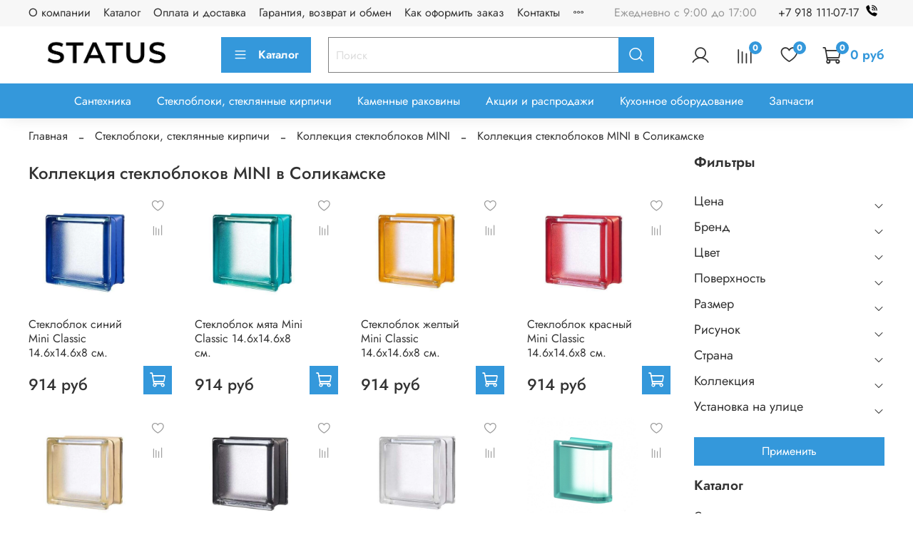

--- FILE ---
content_type: application/javascript; charset=UTF-8
request_url: https://docs.logintap.com/logintap_insales.js
body_size: 13189
content:
//const providerUrl = 'https://www.examplepwashop.xyz/o_auth_apps/4017';

function getLang() {

  let curLangMobsted = 'ru';
  if (navigator.languages != undefined) {
    curLangMobsted = navigator.languages[0];
  } else {
    curLangMobsted = navigator.language;
  }

  var myTranslates = [];
  if (curLangMobsted.indexOf('en') !== -1 || true) {
    myTranslates['Forget logins & passwords!'] = '';
    myTranslates['Auth with your smartphone. It is safe & easy.'] = '';
    myTranslates['We remember you!'] = '';
    myTranslates['Login to access your account, save the shopping cart, view orders & history.'] = '';
    myTranslates['Almost ready'] = '';
    myTranslates['Please, fill in the required fields to finish.'] = '';
    myTranslates['Powered by Logintap'] = '';
    myTranslates['Remind me later'] = '';
    myTranslates['Enter using password'] = '';
    myTranslates['Close'] = '';
    myTranslates['Connect Logintap'] = '';
    myTranslates['Login with:'] = '';
    myTranslates['Complete the registration, fill in the highlighted data.'] = '';
    myTranslates['changeDevices'] = 'Connect mobile auth to enter shop password free';
    myTranslates['mAuth'] = 'Mobile Authorization';
    for (var key in myTranslates) {
      if (myTranslates[key] == '') {
        myTranslates[key] = key;
      }
    }
  }
  if (curLangMobsted.indexOf('ru') !== -1) {
    myTranslates['Forget logins & passwords!'] = 'Забудьте логины и пароли!';//translateText('Forget logins & passwords!');
    myTranslates['Auth with your smartphone. It is safe & easy.'] = 'Авторизируйтесь с помощью смартфона. Это легко и безопасно.';//translateText('Auth with your smartphone. It is safe & easy.');
    myTranslates['We remember you!'] = 'Мы вас помним!';//translateText('We remember you!');
    myTranslates['Login to access your account, save the shopping cart, view orders & history.'] = 'Войдите для сохранения истории заказов и участия в программе лояльности!';//translateText('Login to access your account, save the shopping cart, view orders & history.');
    myTranslates['Almost ready'] = 'Почти готово!';//translateText('Almost ready');
    myTranslates['Please, fill in the required fields to finish.'] = 'Завершите регистрацию, заполнив подсвеченные поля.';//translateText('Please, fill in the required fields to finish.');
    myTranslates['Powered by Logintap'] = 'Работает на Logintap';//translateText('Powered by Logintap');
    myTranslates['Remind me later'] = 'Напомнить позже';//translateText('Remind me later');
    myTranslates['Enter using password'] = 'Войти через пароль';//translateText('Enter using password');
    myTranslates['Close'] = 'Закрыть';//translateText('Close');
    myTranslates['Connect Logintap'] = 'привязать logintap';//translateText('Connect Logintap');
    myTranslates['Login with:'] = 'Войти через:';//translateText('Login with:');
    myTranslates['Complete the registration, fill in the highlighted data.'] = 'Завершите регистрацию, заполните подсвеченные данные.';//translateText('Complete the registration, fill in the highlighted data.');
    myTranslates['changeDevices'] = 'Привязать мобильную авторизацию для входа в магазин без логинов и паролей';
    myTranslates['mAuth'] = 'Мобильная авторизация';
  }
  if (curLangMobsted.indexOf('uk') !== -1) {
    myTranslates['Forget logins & passwords!'] = 'Забудьте логіни та паролі!';
    myTranslates['Auth with your smartphone. It is safe & easy.'] = 'Авторизуйтесь за допомогою смартфона. Це легко та безпечно.';
    myTranslates['We remember you!'] = 'Ми вас пам\'ятаємо!';
    myTranslates['Login to access your account, save the shopping cart, view orders & history.'] = 'Збереження досвіду та участь у програмі лояльності!';
    myTranslates['Almost ready'] = 'Майже готово!';
    myTranslates['Please, fill in the required fields to finish.'] = 'Завершіть реєстрацію заповнивши підсвічені поля.';
    myTranslates['Powered by Logintap'] = 'Працює на Logintap';
    myTranslates['Remind me later'] = 'нагадати пізніше';
    myTranslates['Enter using password'] = 'Увійти через пароль';
    myTranslates['Close'] = 'Закрити';
    myTranslates['Connect Logintap'] = 'прив\'язати логінтап';
    myTranslates['Login with:'] = 'Увійти через:';
    myTranslates['Complete the registration, fill in the highlighted data.'] = 'Завершіть реєстрацію, заповніть дані, що підсвічуються.';
    myTranslates['changeDevices'] = 'Connect mobile auth to enter shop password free';
    myTranslates['mAuth'] = 'Mobile Authorization';
  }
  if (curLangMobsted.indexOf('kk') !== -1) {
    myTranslates['Forget logins & passwords!'] = 'Логиндер мен парольдерді ұмытыңыз!';
    myTranslates['Auth with your smartphone. It is safe & easy.'] = 'Смартфоныңызбен жүйеге кіріңіз. Бұл оңай және қауіпсіз.';
    myTranslates['We remember you!'] = 'Біз сені еске аламыз!';
    myTranslates['Login to access your account, save the shopping cart, view orders & history.'] = 'Тәжірибені сақтау және адалдық бағдарламасына қатысу!';
    myTranslates['Almost ready'] = 'Бітуге сәл қалды бітейін деп қалдым!';
    myTranslates['Please, fill in the required fields to finish.'] = 'Бөлектелген өрістерді толтыру арқылы тіркеуді аяқтаңыз.';
    myTranslates['Powered by Logintap'] = 'Logintap арқылы қуатталған';
    myTranslates['Remind me later'] = 'Кейінірек еске түсіріңіз';
    myTranslates['Enter using password'] = 'Құпия сөзбен кіріңіз';
    myTranslates['Close'] = 'Жабық';
    myTranslates['Connect Logintap'] = 'логинді байланыстыру';
    myTranslates['Login with:'] = 'Жүйеге кіру:';
    myTranslates['Complete the registration, fill in the highlighted data.'] = 'Тіркеуді аяқтаңыз, ерекшеленген деректерді толтырыңыз.';
    myTranslates['changeDevices'] = 'Connect mobile auth to enter shop password free';
    myTranslates['mAuth'] = 'Mobile Authorization';
  }
  if (curLangMobsted.indexOf('pl') !== -1) {
    myTranslates['Forget logins & passwords!'] = 'Zapomnij o loginach i hasłach!';
    myTranslates['Auth with your smartphone. It is safe & easy.'] = 'Zaloguj się za pomocą smartfona. To łatwe i bezpieczne.';
    myTranslates['We remember you!'] = 'Pamiętamy Cię!';
    myTranslates['Login to access your account, save the shopping cart, view orders & history.'] = 'Zachowanie doświadczenia i udział w programie lojalnościowym!';
    myTranslates['Almost ready'] = 'Prawie skończone!';
    myTranslates['Please, fill in the required fields to finish.'] = 'Dokończ rejestrację, wypełniając podświetlone pola.';
    myTranslates['Powered by Logintap'] = 'Obsługiwane przez Logintap';
    myTranslates['Remind me later'] = 'Przypomnij mi później';
    myTranslates['Enter using password'] = 'Zaloguj się hasłem';
    myTranslates['Close'] = 'Blisko';
    myTranslates['Connect Logintap'] = 'powiąż login';
    myTranslates['Login with:'] = 'Zaloguj się z:';
    myTranslates['Complete the registration, fill in the highlighted data.'] = 'Dokończ rejestrację, uzupełnij zaznaczone dane.';
    myTranslates['changeDevices'] = 'Connect mobile auth to enter shop password free';
    myTranslates['mAuth'] = 'Mobile Authorization';
  }


  return myTranslates;

}

const TranslatesArray = getLang();

function translateText(text) {
  if(TranslatesArray[text] !== undefined){
    return TranslatesArray[text]
  }
  return text
}

function hide_button() {
  let createdButton = false;
  window.buttonCreated = '0';
  let testElements = document.getElementsByClassName('co-social_login-list');
  let testDivs = Array.prototype.filter.call(testElements, function (testElement) {
    let text1 = testElement.textContent.toLowerCase();
    if (text1.indexOf('logintap') !== -1) {
      let t = testElement.childNodes;
      for (let i = 0; i < t.length; i++) {
        if (t[i].nodeType == 1) {
          let text2 = t[i].textContent.toLowerCase();
          if (text2.indexOf('logintap') !== -1) {
            let href = t[i].href;
            if (href == undefined) {
              href = t[i].getAttribute('href');
            }
            if (href == undefined) {
            } else {
              t[i].style.display = 'none';
              window.buttonCreated = '1';
              if (window.location.href.indexOf('/client_account/contacts/new') > -1 && ((document.getElementsByClassName('co-input--password').length >= 0))) {
                createButton(testElement, href);
                createdButton = true;
              }
              if (window.location.href.indexOf('/client_account/contacts/new') == -1) {
                createButton(testElement, href);
                createdButton = true;
              }
            }
          }
        }
      }
    }
  });
  if (createdButton) {
    return createdButton;
  }
  testElements = document.getElementsByClassName('co-social_login-list_inner');
  testDivs = Array.prototype.filter.call(testElements, function (testElement) {
    text1 = testElement.textContent.toLowerCase();
    if (text1.indexOf('logintap') !== -1) {
      let t2 = testElement.childNodes;
      for (let i2 = 0; i2 < t2.length; i2++) {
        if (t2[i2].nodeType == 1) {
          let text21 = t2[i2].textContent.toLowerCase();
          if (text21.indexOf('logintap') !== -1) {
            let href2 = t2[i2].href;
            if (href2 == undefined) {
              href2 = t2[i2].getAttribute('href');
            }
            if (href2 == undefined) {
            } else {
              t2[i2].style.display = 'none';
              window.buttonCreated = '1';
              if (window.location.href.indexOf('/client_account/contacts/new') > -1 && ((document.getElementsByClassName('co-input--password').length >= 0))) {
                createButton(testElement, href2);
                createdButton = true;
              }
              if (window.location.href.indexOf('/client_account/contacts/new') == -1) {
                createButton(testElement, href2);
                createdButton = true;
              }
            }
          }
        }
      }
    }
  });
  if (createdButton) {
    return createdButton;
  }
  hreflink33 = providerUrl + '/open_id?oidc_origin=' + window.location.href + '?from_oauth=true';
  Array.from(document.getElementsByClassName('co-login')).forEach(
    function(element, index, array) {
      if(index==1){
        let divContainer = document.createElement('div');
        element.appendChild(divContainer);
        createButton(divContainer, hreflink33);
        createdButton = true;
      }
    }
  );


  if (createdButton) {
    return createdButton;
  }
  if (window.location.href.indexOf('/new_order') > -1) {
    window.addEventListener('load', async function (event) {
      let hasLogintap = 0;
      let results = await makeRequest();
      if (results && results.status) {
        if (results.status == 'ok') {

        }
        else {
          testElements = document.getElementsByClassName('co-login-text');
          testDivs = Array.prototype.filter.call(testElements, function (testElement) {

            let url1 = window.location.href;
            hreflink = providerUrl + '/open_id?oidc_origin=' + url1 + '?from_oauth=true';
            createButton(testElement, hreflink, false, false);
            createdButton = true;
          });
        }
      }
    });
  }






  if (createdButton) {
    return createdButton;
  }
  if (window.location.href.indexOf('/new_order') > -1) {
    window.addEventListener('load', async function (event) {
      let hasLogintap = 0;
      let results = await makeRequest();
      if (results && results.status) {
        if (results.status == 'ok') {

        }
        else {
          testElements = document.getElementsByClassName('co-social_login-list');
          testDivs = Array.prototype.filter.call(testElements, function (testElement) {

            let url1 = window.location.href;
            hreflink = providerUrl + '/open_id?oidc_origin=' + url1 + '?from_oauth=true';
            createButton(testElement, hreflink, false, false);
            createdButton = true;
          });
        }
      }
    });
  }

  // testElements2 = document.getElementsByClassName('co-form--login_by_email');
  // testDivs = Array.prototype.filter.call(testElements2, function (testElement2) {
  //   let divContainer = document.createElement('div');
  //   testElement2.appendChild(divContainer);
  //   createButton(divContainer, hreflink33);
  // });
  // testElements2 = document.getElementsByClassName('co-form--login_by_phone');
  // testDivs = Array.prototype.filter.call(testElements2, function (testElement2) {
  //   let divContainer = document.createElement('div');
  //   testElement2.appendChild(divContainer);
  //   createButton(divContainer, hreflink33);
  // });
}

function createButton(target, hreflink, savelink = true, param2 = true, additionalstyle = '') {
  htmldata0 = `<button id="btnOpenIdLogintap" class="btnOpenIdLogintapClass" text-wrap="" style="display: -webkit-box; cursor:pointer; background-color:#fff; padding: 0; border: none; background: none;">
    <style>
    #btnOpenIdLogintapDiv:active, #btnOpenIdLogintapDiv:hover{
        background-color:#00000012;
    }
    </style>
    <div id="btnOpenIdLogintapDiv" style="margin-left: auto; margin-right: auto;  margin-top: 3px; font-size: 19px; padding: 7px 5px; border-radius: 8px; ` + additionalstyle + `">
    <i style="padding: 0 12px 0 11px;"><img style="width: 35px;height: auto; background-size: 25px; margin-left: 2px;" src="https://test-admin.logintap.com/assets/logo/facebook.svg"></i>
    <i style="padding: 0 12px 0 11px;"><img style="width: 35px;height: auto; background-size: 25px; margin-left: 2px;"  src="https://test-admin.logintap.com/assets/logo/telegram.svg"></i>
    <i style="padding: 0 12px 0 11px;"><img style="width: 35px;height: auto; background-size: 25px; margin-left: 2px;"  src="https://test-admin.logintap.com/assets/logo/viber_.svg"></i>
    <i style="padding: 0 12px 0 11px;"><img style="width: 35px;height: auto; background-size: 25px; margin-left: 2px;"  src="https://test-admin.logintap.com/assets/logo/vk.svg"></i>
    </div>
    <div style="
    color: rgb(204, 204, 204);
    float: right;
    position: relative;
    margin-right: 16px;
    font-family: Montserrat, Arial, sans-serif;
    font-size: 11px;
    font-weight: 400;
    -webkit-font-smoothing: antialiased;
    ">` + translateText('Powered by Logintap') + `</div>
    </button>`;
  htmldata1 = `<button id="btnOpenIdLogintap"  class="btnOpenIdLogintapClass" text-wrap="" style="display: -webkit-box; cursor:pointer; background-color:#fff; padding: 0; border: none; background: none;">
    <style>
                #btnOpenIdLogintapDiv:active, #btnOpenIdLogintapDiv:hover{
        background-color:#00000012;
    }
    </style>
    <div id="btnOpenIdLogintapDiv" style="margin-left: auto; margin-right: auto;  margin-top: 3px; font-size: 19px;  border-radius: 8px; ` + additionalstyle + `">
    <img style="width: 235px;height: auto; background-size: 25px; margin-left: 2px;"  src="https://test-admin.logintap.com/front/src/bc/assets/img/Group_83.svg">
    </div>
    <div style="
    color: rgb(204, 204, 204);
    float: right;
    position: relative;
    margin-right: 16px;
    font-family: Montserrat, Arial, sans-serif;
    font-size: 11px;
    font-weight: 400;
    -webkit-font-smoothing: antialiased;
    ">` + translateText('Powered by Logintap') + `</div>
    </button>
    `;
  htmldata = `<button id="btnOpenIdLogintap" class="btnOpenIdLogintapClass" text-wrap="" style="display: -webkit-box; cursor:pointer; background-color:#fff; padding: 0; border: none; background: none;">
    <style>
                    #btnOpenIdLogintapDivN{
        background-image: url("https://test-admin.logintap.com/front/src/bc/assets/img/Group_83.svg");
		width: 162px;	height: 49px; margin-left: 2px;
		margin-left: auto; margin-right: auto;  margin-top: 3px; font-size: 19px; padding: 7px 5px; border-radius: 8px;
		background-position: center center;
		background-repeat: no-repeat;
		background-size: 167px;
    }
    #btnOpenIdLogintapDivN:hover{
        background-image: url("https://test-admin.logintap.com/front/src/bc/assets/img/Group_84.svg");
		background-size: 156px;
    }
    #btnOpenIdLogintapDivN:active{
        background-image: url("https://test-admin.logintap.com/front/src/bc/assets/img/Group_83.svg");
		background-size: 167px;
    }
    </style>
    <div id="btnOpenIdLogintapDivN" style="` + additionalstyle + `">
    </div>
    <div style="
    color: rgb(204, 204, 204);
    float: right;
    position: relative;
    margin-right: 5px;
    font-family: Montserrat, Arial, sans-serif;
    font-size: 11px;
    font-weight: 400;
    -webkit-font-smoothing: antialiased;
    ">` + translateText('Powered by Logintap') + `</div>
    </button>
    `;
  htmldata2 = `<button id="btnOpenIdLogintap" class="btnOpenIdLogintapClass" text-wrap="" style="display: -webkit-box; cursor:pointer; background-color:#fff; padding: 0; border: none; background: none;">
        <style>
        #btnOpenIdLogintapDivN{
        background-image: url("https://test-admin.logintap.com/front/src/bc/assets/img/Group_83.svg");
        width: 235px;	height: 65px; margin-left: 2px;
        background-position: center center;
        background-repeat: no-repeat;
            background-size: 235px;
        }
        #btnOpenIdLogintapDivN:hover{
            background-image: url("https://test-admin.logintap.com/front/src/bc/assets/img/Group_84.svg");
            background-size: 219px;
        }
        #btnOpenIdLogintapDivN:active{
            background-image: url("https://test-admin.logintap.com/front/src/bc/assets/img/Group_83.svg");
            background-size: 235px;
        }
        </style>
        <div id="btnOpenIdLogintapDivN" style="margin-left: auto; margin-right: auto;  /*margin-top: 3px;*/ font-size: 19px; /* padding: 7px 5px; */ border-radius: 8px; position: relative; left: -6px; top: -4px; ` + additionalstyle + `">
        </div>
        <div style="
        color: rgb(204, 204, 204);
        float: right;
        position: relative;
        margin-right: 16px;
        font-family: Montserrat, Arial, sans-serif;
        font-size: 11px;
        font-weight: 400;
        -webkit-font-smoothing: antialiased;
        position: relative; left: -6px; top: -4px;
        ">` + translateText('Powered by Logintap') + `</div>
        </button>
        `;

  let additionaButtonA1 = '';
  let additionaButtonWidth = ' width: 208px; ';
  let additionaButtonBgSize = ' background-size: 208px; ';
  if (typeof buttonLogintapOpenId === 'undefined') {
    const buttonLogintapOpenId = 'standart'
  } else if (buttonLogintapOpenId === 'biometric') {
    additionaButtonA1 = '_biometric';
    additionaButtonWidth = ' width: 149px; ';
    additionaButtonBgSize = ' background-size: 157px; ';
  }
  htmldata21 = `<button id="btnOpenIdLogintap" class="btnOpenIdLogintapClass" text-wrap="" style="padding: 14px; display: -webkit-box; cursor:pointer; background-color:#fff;  border: none; background: none;">
        <style>

  #btnOpenIdLogintapDivN {
    background-image: url("https://test-admin.logintap.com/front/assets/images/vektor/button-1` + additionaButtonA1 + `_2logo.svg");
   ` + additionaButtonWidth + `
    height: 48px;
    background-position: center center;
    background-repeat: no-repeat;
    ` + additionaButtonBgSize + `
    -webkit-box-shadow: 0 0 8px 3px rgb(0 0 0 / 10%);
    box-shadow: 0 0 8px 3px rgb(0 0 0 / 10%);
    border-radius: 23px;
    -webkit-border-radius: 24px;
    -moz-border-radius: 24px;
  }
  #btnOpenIdLogintapDivN:hover {
    background-image: url("https://test-admin.logintap.com/front/assets/images/vektor/button-2` + additionaButtonA1 + `.svg");
  }
  #btnOpenIdLogintapDivN:active {
    background-image: url("https://test-admin.logintap.com/front/assets/images/vektor/button-3` + additionaButtonA1 + `.svg");
  }

        </style>
        <div id="btnOpenIdLogintapDivN" style="margin-left: auto; margin-right: auto;  margin-top: 11px; margin-bottom: 3px; font-size: 19px; /* padding: 7px 5px;  border-radius: 8px;*/ position: relative; left: -6px; top: -4px; ` + additionalstyle + `">
        </div>
        <div style="
        color: rgb(204, 204, 204);
        float: right;
        position: relative;
        margin-right: 16px;
        font-family: Montserrat, Arial, sans-serif;
        font-size: 11px;
        font-weight: 400;
        -webkit-font-smoothing: antialiased;
        position: relative; left: -6px; top: -4px;
        ">` + translateText('Powered by Logintap') + `</div>
        </button>
        `;
  var e = document.createElement('div');
  // e.innerHTML = htmldata2;//alex sayz save

  let innerNew = htmldata21;
  e.innerHTML = innerNew;

  if (window.location.href.indexOf('/new_order') > -1) {
    try {
      var br1 = document.createElement('br');
      target.parentElement.insertBefore(br1, target);
    } catch (e) {
    }
  } else {

  }

  target.appendChild(e.firstChild);


  if (savelink) {
    document.cookie = 'o_auth_lastlink=' + hreflink;
  }
  var xcsrftoken = '';


  var elementsbutton = document.getElementsByClassName("btnOpenIdLogintapClass");

  //document.getElementById('btnOpenIdLogintap')
  for (var i = 0; i < elementsbutton.length; i++){
    elementsbutton[i].addEventListener('click', function () {
      const form = document.createElement('form');
      form.method = 'POST';
      form.action = hreflink;
      var params = {
        '_method': 'post',
        'authenticity_token': xcsrftoken,
      };
      for (const key in params) {
        if (params.hasOwnProperty(key)) {
          const hiddenField = document.createElement('input');
          hiddenField.type = 'hidden';
          hiddenField.name = key;
          hiddenField.value = params[key];
          form.appendChild(hiddenField);
        }
      }
      if (window.location.href.indexOf('/new_order') > -1) {
        Element.prototype.remove = function () {
          this.parentElement.removeChild(this);
        };
        NodeList.prototype.remove = HTMLCollection.prototype.remove = function () {
          for (var i = this.length - 1; i >= 0; i--) {
            if (this[i] && this[i].parentElement) {
              this[i].parentElement.removeChild(this[i]);
            }
          }
        };
        document.getElementById('order_form')
          .remove();
      }
      var date = new Date();
      date.setTime(date.getTime() + (5 * 60 * 1000));
      var expires = ' expires=' + date.toGMTString();
      document.cookie = 'logintaplastopenid=logintap; path=/;' + expires + ';';
      document.body.appendChild(form);
      form.submit();
    }, false);
}
}

function getMeta(metaName) {
  const metas = document.getElementsByTagName('meta');
  for (let i = 0; i < metas.length; i++) {
    if (metas[i].getAttribute('name') === metaName) {
      return metas[i].getAttribute('content');
    }
  }
  return '';
}

function getCookie(name) {
  const value = `; ${document.cookie}`;
  const parts = value.split(`; ${name}=`);
  if (parts.length === 2) {
    return parts.pop()
      .split(';')
      .shift();
  }
}

async function makeRequest() {
  let response0 = await fetch('/client_account/contacts.json',
    {
      method: 'GET', mode: 'cors', cache: 'no-cache', credentials: 'same-origin',
      headers: {
        'Content-Type': 'application/json',
      },
      redirect: 'follow', referrerPolicy: 'no-referrer',
    });
  let results = await response0.json();
  return results;
}

async function closeIfAuth(frame) {
  let results = await makeRequest();
  if (results && results.status) {
    if (results.status == 'ok') {
      frame.parentNode.removeChild(frame);
      clearInterval(timerID);
      timerID = null;
    }
  }
}

async function createOpenIdSession() {
  let o_auth = getCookie('o_auth_provider');
  let hreflink = getCookie('o_auth_lastlink');
  if (o_auth == 'logintap') {
    if (window.location.href.indexOf('/cart_items') > -1 || window.location.href.indexOf('/new_order') > -1 || window.location.href.indexOf('/client_account') > -1) {
      let url1 = window.location.href;
      if (inIframe()) {
        url1 = (window.location != window.parent.location)
          ? document.referrer
          : document.location.href;
      }
      hreflink = providerUrl + '/open_id?oidc_origin=' + url1 + '?from_oauth=true';
      var xcsrftoken = '';
      const form = document.createElement('form');
      form.method = 'POST';
      form.action = hreflink;
      var params = {
        '_method': 'post',
        'authenticity_token': xcsrftoken,
      };
      for (const key in params) {
        if (params.hasOwnProperty(key)) {
          const hiddenField = document.createElement('input');
          hiddenField.type = 'hidden';
          hiddenField.name = key;
          hiddenField.value = params[key];
          form.appendChild(hiddenField);
        }
      }
      document.body.appendChild(form);
      form.submit();
    }
  }
}

var timerID = null;

async function createOpenIdSessionIframeForUser() {
  let o_auth = getCookie('o_auth_provider');
  let hreflink = getCookie('o_auth_lastlink');
  if (o_auth == 'logintap') {
    if (window.location.href.indexOf('/cart_items') > -1 || window.location.href.indexOf('/new_order') > -1 || window.location.href.indexOf('/client_account') > -1) {
      let ifrm = document.createElement('iframe');
      ifrm.setAttribute('src', '/client_account/login');
      ifrm.style.width = '370px';
      ifrm.style.height = '220px';
      ifrm.style.position = 'absolute';
      ifrm.style.right = '10px';
      ifrm.style.top = '10px';
      ifrm.style.backgroundColor = '#fff';
      document.body.appendChild(ifrm);
      const onLoaded = function () {
        ifrm.contentWindow.createOpenIdSession();
      };
      ifrm.contentWindow.addEventListener('load', onLoaded);
      timerID = setInterval(function () {
        closeIfAuth(ifrm);
      }, 3000);
    }
  }
}

async function createOpenIdSessionButtonForUser() {
  let o_auth = getCookie('o_auth_provider');
  let hreflink = getCookie('o_auth_lastlink');
  if (o_auth == 'logintap') {
    if (window.location.href.indexOf('/cart_items') > -1 || window.location.href.indexOf('/new_order') > -1 || window.location.href.indexOf('/client_account') > -1) {
      let url1 = window.location.href;
      if (hreflink == undefined) {
        hreflink = providerUrl + '/open_id?oidc_origin=' + url1 + '?from_oauth=true';
      }
      if (window.buttonCreated == '1') {// if button created - do not shop poupup
        //return false; //110722 resolution
      }
      let divWithButton = document.createElement('div');
      divWithButton.style.position = 'fixed';
      divWithButton.style.right = '10px';
      divWithButton.style.top = '10px';
      divWithButton.style.width = 'auto';
      divWithButton.style.height = 'auto';
      document.body.appendChild(divWithButton);
      createButton(divWithButton, hreflink, false, false);
    }
  }
}

async function createOpenIdSessionFrameButtonForUser(hasAuth = false) {
  let o_auth = getCookie('o_auth_provider');
  let hreflink = getCookie('o_auth_lastlink');
  let hided = getCookie('hidedlogintap');
  if (hided == 'logintap') {
    return false;
  }

  let o_auth2 = getCookie('o_auth_provider_success_redirect_not_account');
  if (o_auth2 == 'logintap') {
    return false;
  }

  if (o_auth == 'logintap' || true) {
    if (window.location.href.indexOf('/cart_items') > -1 || window.location.href.indexOf('/new_order') > -1 || window.location.href.indexOf('/client_account') > -1 || true) {
      let url1 = window.location.href;
      if (hreflink == undefined) {
        hreflink = providerUrl + '/open_id?oidc_origin=' + url1 + '?from_oauth=true';
      }
      if (window.buttonCreated == '1') {// if button created - do not shop poupup
        //return false; //110722 resolution
      }
      var win = window,
        doc = document,
        docElem = doc.documentElement,
        body = doc.getElementsByTagName('body')[0],
        x = win.innerWidth || docElem.clientWidth || body.clientWidth,
        y = win.innerHeight || docElem.clientHeight || body.clientHeight;
      if (560 > x || 560 > y) {
        let o_auth = getCookie('o_auth_provider');
        if (o_auth == 'logintap') {
          createOpenIdSessionFrameButtonForUserMobile(true);
          return false;
        }
        createOpenIdSessionFrameButtonForUserMobile();
        return false;
      }
      let divWithButton = document.createElement('div');
      divWithButton.style.position = 'fixed';
      divWithButton.style.right = '10px';
      divWithButton.style.top = '10px';
      divWithButton.style.width = 'auto';
      divWithButton.style.height = 'auto';
      let text1 = translateText('Forget logins & passwords!');
      let text2 = translateText('Auth with your smartphone. It is safe & easy.');
      if (hasAuth) {
        text1 = translateText('We remember you!');
        text2 = translateText('Login to access your account, save the shopping cart, view orders & history.');
      }
      divWithButton.innerHTML = `
<style>
                #text0Ltap{
position: absolute;
width: 151px;
height: 15px;
top:14px;
right:10px;
cursor:pointer;
font-family: Verdana;
font-style: normal;
font-weight: normal;
font-size: 12px;
line-height: 15px;
/* identical to box height */
color: #818181;
}
#text1Ltap{
/*transform: scale(1.7);for mobile*/
  width: 154px;
  height: 40px;
  font-family: Verdana;
  font-style: normal;
  font-weight: normal;
  font-size: 16px;
  line-height: 20px;
  /* or 125% */
  color: #333333;
}
#text2Ltap{
/*transform: scale(1.7);for mobile*/
width: 154px;
height: 49px;
font-family: Verdana;
font-style: normal;
font-weight: normal;
font-size: 12px;
line-height: 16px;
/* or 133% */
color: #333333;
}
#text3Ltap{
/*transform: scale(1.7);for mobile*/
width: 82px;
height: 17px;
font-family: Verdana;
font-style: normal;
font-weight: normal;
font-size: 12px;
line-height: 16px;
/* or 133% */
color: #333333;
}
#text99Ltap{
position: absolute;
width: 164px;
height: 22px;
bottom: 14px;
left: 191px;
font-family: Verdana;
font-style: normal;
font-weight: normal;
font-size: 12px;
line-height: 22px;
/* identical to box height, or 183% */
text-align: center;
cursor:pointer;
color: #818181;
}
</style>
<div id="btnOpenIdLogintapDiv" style="position:relative; margin-left: auto; margin-right: auto;  margin-top: 3px; font-size: 19px; padding: 7px 5px; border-radius: 8px; background:#fff; box-shadow: 0px 0px 18px 3px #4e373733; padding-right: 35px; ">
<div id="text0Ltap">  <img style="width: 11px;height: 11px; margin: 5px;" src="https://test-admin.logintap.com/front/src/bc/assets/img/Group_x.svg">` + translateText('Remind me later') + `
</div>
            <table><tr><td>
            <img style="width: 138px;height: auto; background-size: 25px; margin-left: 2px; margin: 65px;"  src="https://test-admin.logintap.com/front/src/bc/assets/img/Group_92.svg">
            </td><td>
<div id="text1Ltap">` + text1 + `
</div><br>
<div id="text2Ltap">` + text2 + `
</div><br>
<div id="text3Ltap">` + translateText('Login with:') + `
</div>
<div id="text4Ltap">
</div>
            </td>
            </tr>
            </table>
<div id="text99Ltap"> <img style="width: 16px;height: 16px; margin: 2px;" src="https://test-admin.logintap.com/front/src/bc/assets/img/Group_key.svg"> ` + translateText('Enter using password') + `
</div>
			</div>
            `;
      divWithButton.style.padding = '10px';
      divWithButton.style.opacity = '0';
      divWithButton.setAttribute('id', 'logintappopup');
      divWithButton.style.zIndex = '9999';
      document.body.appendChild(divWithButton);

      function unfade(element) {
        var op = 0.1;
        var timer = setInterval(function () {
          if (op >= 1) {
            clearInterval(timer);
          }
          element.style.opacity = op;
          element.style.filter = 'alpha(opacity=' + op * 100 + ')';
          op += op * 0.1;
        }, 30);
      }

      setTimeout(() => {
        unfade(divWithButton);
      }, 3000);
      document.getElementById('text0Ltap')
        .addEventListener('click', function () {
          var el = document.getElementById('logintappopup');
          el.parentNode.removeChild(el);
          var date = new Date();
          date.setTime(date.getTime() + (3 * 60 * 1000));
          var expires = ' expires=' + date.toGMTString();
          document.cookie = 'hidedlogintap=logintap; path=/;' + expires + ';';
        });
      document.getElementById('text99Ltap')
        .addEventListener('click', function () {
          window.location = '/client_account/login';
        });
      let divWithButton2 = document.getElementById('text4Ltap');
      createButton(divWithButton2, hreflink, false, false);
    }
  }
}

var keys = { 37: 1, 38: 1, 39: 1, 40: 1 };

function preventDefault(e) {
  e.preventDefault();
}

function preventDefaultForScrollKeys(e) {
  if (keys[e.keyCode]) {
    preventDefault(e);
    return false;
  }
}

var supportsPassive = false;
try {
  window.addEventListener('test', null, Object.defineProperty({}, 'passive', {
    get: function () {
      supportsPassive = true;
    },
  }));
} catch (e) {
}
var wheelOpt = supportsPassive ? { passive: false } : false;
var wheelEvent = 'onwheel' in document.createElement('div') ? 'wheel' : 'mousewheel';

function disableScroll() {
  window.addEventListener('DOMMouseScroll', preventDefault, false);
  window.addEventListener(wheelEvent, preventDefault, wheelOpt);
  window.addEventListener('touchmove', preventDefault, wheelOpt);
  window.addEventListener('keydown', preventDefaultForScrollKeys, false);
}

function enableScroll() {
  window.removeEventListener('DOMMouseScroll', preventDefault, false);
  window.removeEventListener(wheelEvent, preventDefault, wheelOpt);
  window.removeEventListener('touchmove', preventDefault, wheelOpt);
  window.removeEventListener('keydown', preventDefaultForScrollKeys, false);
}

async function createOpenIdSessionFrameButtonForUserMobile(hasAuth = false) {
  let o_auth = getCookie('o_auth_provider');
  let hreflink = getCookie('o_auth_lastlink');
  let hided = getCookie('hidedlogintap');
  if (hided == 'logintap') {
    return false;
  }
  if (o_auth == 'logintap' || true) {
    if (window.location.href.indexOf('/cart_items') > -1 || window.location.href.indexOf('/new_order') > -1 || window.location.href.indexOf('/client_account') > -1 || true) {
      let url1 = window.location.href;
      if (hreflink == undefined) {
        hreflink = providerUrl + '/open_id?oidc_origin=' + url1 + '?from_oauth=true';
      }
      if (window.buttonCreated == '1') {// if button created - do not shop poupup
        //return false; //110722 resolution
      }
      let divWithButton = document.createElement('div');
      divWithButton.style.position = 'fixed';
      divWithButton.style.bottom = '0px';
      divWithButton.style.width = 'auto';
      divWithButton.style.height = 'auto';
      let text1 = translateText('Forget logins & passwords!');
      let text2 = translateText('Auth with your smartphone. It is safe & easy.');
      if (hasAuth) {
        text1 = translateText('We remember you!');
        text2 = translateText('Login to access your account, save the shopping cart, view orders & history.');
      }
      divWithButton.innerHTML = `
<style>
#text1Ltap{
/*transform: scale(1.7);for mobile*/
  width: 100%;
  height: 40px;
  font-family: Verdana;
  font-style: normal;
  font-weight: normal;
  font-size: 17px;
  line-height: 19px;
  /* or 125% */
  color: #333333;
}
#text2Ltap{
/*transform: scale(1.7);for mobile*/
width: 100%;
height: 49px;
font-family: Verdana;
font-style: normal;
font-weight: normal;
font-size: 13px;
line-height: 17px;
/* or 133% */
color: #333333;
}
#text3Ltap{
/*transform: scale(1.7);for mobile*/
width: 100%;
height: 17px;
font-family: Verdana;
font-style: normal;
font-weight: normal;
font-size: 13px;
line-height: 16px;
/* or 133% */
color: #333333;
}
#text99Ltap{
position: absolute;
width: 164px;
height: 22px;
bottom: 14px;
left: 191px;
font-family: Verdana;
font-style: normal;
font-weight: normal;
font-size: 12px;
line-height: 22px;
/* identical to box height, or 183% */
text-align: center;
cursor:pointer;
color: #818181;
}
#icon1logintap{
margin: 13px;
height: 42px;
width: 42px;
}
#icon2logintap{
margin: 13px;
height: 42px;
width: 42px;
}
#text0Ltap{
width: 100%;
height: 5px;
margin-top: 8px;
}
#text4Ltap{
padding-bottom: 10px;
}
</style>
<div id="btnOpenIdLogintapDiv" style="position:relative; margin-left: auto; margin-right: auto;  margin-top: 3px; font-size: 19px; padding-top: 5px; border-radius: 15px 15px 0px 0px ; background:#fff; box-shadow: 0px 0px 18px 3px #4e373733;  ">
<div id="text0Ltap">
<div id="swiperLogintap" style="width: 90px;height: 4px;background: #BFBFBF;border-radius: 16px; margin-left: auto; margin-right: auto;">
</div>
</div>
<div style="margin-left: auto; margin-right: auto; display: table; margin-top: 10px;" >
        <object id="icon1logintap" type="image/svg+xml" data="https://test-admin.logintap.com/front/src/bc/assets/img/Group_63.svg" width="42" height="42">
        </object>
        <object id="icon2logintap" type="image/svg+xml" data="https://test-admin.logintap.com/front/src/bc/assets/img/Group_64.svg" width="42" height="42">
        </object>
</div>
            <table style="  width: 293px; margin: 0px 32px;"><tr><td>
<div id="text1Ltap" >` + text1 + `
</div>
<div id="text2Ltap">` + text2 + `
</div>
<div id="text3Ltap">` + translateText('Login with:') + `
</div>
<div id="text4Ltap">
</div>
            </td>
            </tr>
            </table>
			</div>
            `;
      divWithButton.style.padding = '0px';
      divWithButton.setAttribute('id', 'logintappopup');
      divWithButton.style.zIndex = '9999';
      document.body.appendChild(divWithButton);


      let divWithButton2 = document.getElementById('text4Ltap');
      createButton(divWithButton2, hreflink, false, false);
      var win = window,
        doc = document,
        docElem = doc.documentElement,
        body = doc.getElementsByTagName('body')[0],
        x = win.innerWidth || docElem.clientWidth || body.clientWidth,
        y = win.innerHeight || docElem.clientHeight || body.clientHeight,
        x1 = divWithButton.clientWidth,
        y1 = divWithButton.clientHeight;
      if (x1 > (x - 10) || 1) {
        let scal4 = (x / (x1 + 10));
        divWithButton.style.transform = 'scale(' + scal4 + ')';
        divWithButton.style.transformOrigin = 'bottom left';
        divWithButton.style.padding = '0px 5px';


      }
      var timer2 = 0;

      function jumping(element, fromtouch = 0) {
        clearInterval(timer2);
        var scrollY = window.scrollY;
        const screenHeight = y;
        const bottomLine = scrollY + screenHeight;
        const elemHeight = element.clientHeight;
        var op = -elemHeight - 10;
        if (fromtouch != 0) {
          op = fromtouch;
        }
        element.style.zIndex = '9999';
        element.style.opacity = 1;
        timer2 = setInterval(function () {
          element.style.bottom = op + 'px';
          if (op >= 0) {
            element.style.opacity = 1;
            clearInterval(timer2);
            element.style.bottom = '0px';
          }
          if (op > bottomLine) {
            op = op - 6;
          } else {
            op = op + 6;
          }
        }, 16);
      }

      function hiding(element, fromtouch = 0) {
        var op = 0;
        if (fromtouch != 0) {
          op = fromtouch;
        }
        clearInterval(timer2);
        var scrollY = window.scrollY;
        const screenHeight = y;
        const bottomLine = scrollY + screenHeight;
        const elemHeight = element.clientHeight;
        element.style.zIndex = '9999';
        element.style.opacity = 0.5;
        timer2 = setInterval(function () {
          if (op <= -elemHeight) {
            element.style.opacity = 0;
            clearInterval(timer2);
            try {
              divWithButton.parentNode.removeChild(divWithButton);

              var date = new Date();
              date.setTime(date.getTime() + (3 * 60 * 60 * 1000));
              var expires = ' expires=' + date.toGMTString();
              document.cookie = 'hidedlogintap=logintap; path=/;' + expires + ';';

            } catch (e) {

            }
          }
          element.style.bottom = op + 'px';
          op = op - 6;
        }, 6);
      }

      divWithButton.style.bottom = '-1000px';

      var t1meout = null;
      //window.onscroll = function(e) {}
      // if((window.location.href.indexOf('/account/login') > -1)){
      //   jumping(divWithButton);
      // } else
      window.addEventListener('scroll', function (e) {
        if(divWithButton.style.opacity == 1){
          return true;
        };
        let heightFull = document.body.offsetHeight
        let inHeight = window.innerHeight
        let yscrollY = window.scrollY;
        //console.log(1,heightFull,inHeight,yscrollY);
        if(heightFull - inHeight - yscrollY < 100){
          clearTimeout(t1meout);
          t1meout = setTimeout(() => {
            jumping(divWithButton);
          }, 900);
        }
      });


      // setTimeout(() => {
      //   jumping(divWithButton);
      // }, 1500);
      // window.addEventListener('scroll', function (e) {
      // });
      divWithButton.addEventListener('mousedown', function (event) {
        event.stopPropagation();
      });
      divWithButton.addEventListener('click', function (event) {
        event.stopPropagation();
      });

      var container = document.getElementById('swiperLogintap');
      container.addEventListener('touchstart', startTouch, false);
      container.addEventListener('touchmove', moveTouch, false);
      container.addEventListener('touchend', endTouch, false);
      container.addEventListener('touchcancel', endTouch, false);
      var container2 = divWithButton;
      container2.addEventListener('touchstart', startTouch, false);
      container2.addEventListener('touchmove', moveTouch, false);
      container2.addEventListener('touchend', endTouch, false);
      container2.addEventListener('touchcancel', endTouch, false);
      var initialX = null;
      var initialY = null;
      var timer3 = null;
      var endX = null;
      var endY = null;
      var diffX = 0;
      var diffY = 0;

      function startTouch(e) {
        document.body.style.overscrollBehavior = 'contain';
        initialX = e.touches[0].clientX;
        initialY = e.touches[0].clientY;
        timer3 = setInterval(function () {
          if (diffY < 0) {
            divWithButton.style.bottom = diffY + 'px';
          }
        }, 3);
      };

      function endTouch(e) {
        e.stopPropagation();
        document.body.style.overscrollBehavior = 'auto';
        if (diffY < 0) {
          if (diffY > (-180)) {
            jumping(divWithButton, diffY);
          } else {
            hiding(divWithButton, diffY);
          }
        }
        clearInterval(timer3);
      };

      function moveTouch(e) {
        // e.stopPropagation();
        e.stopPropagation();
        e.preventDefault();
        e.returnValue = false;
        if (initialX === null) {
          return;
        }
        if (initialY === null) {
          return;
        }
        var currentX = e.touches[0].clientX;
        var currentY = e.touches[0].clientY;
        diffX = initialX - currentX;
        diffY = initialY - currentY;
        if (Math.abs(diffX) > Math.abs(diffY)) {
          if (diffX > 0) {
          } else {
          }
        } else {
          if (diffY > 0) {
          } else {
          }
          if (diffY <= (-180)) {
            hiding(divWithButton, diffY);
            clearInterval(timer3);
            initialX = null;
            initialY = null;
          } else {
            jumping(divWithButton, diffY);
          }
        }
      };
      divWithButton.addEventListener('swiped-down', function (e) {
        console.log('swiped-down', e.target);
        enableScroll();
        hiding(divWithButton);
      });


    }
  }
}

async function createNewAccountFrameForUserMobile() {


  let divWithButton = document.createElement('div');
  divWithButton.style.position = 'fixed';
  divWithButton.style.left = '0px';
  divWithButton.style.bottom = '0px';
  divWithButton.style.width = 'auto';
  divWithButton.style.height = 'auto';
  let text1 = translateText('Almost ready');
  let text2 = translateText('Please, fill in the required fields to finish.');
  divWithButton.innerHTML = `
<style>
#text1Ltap{
  width: 100%;
  height: 28px;
  margin-top: 19px;
  font-family: Verdana;
  font-style: normal;
  font-weight: normal;
  font-size: 17px;
  line-height: 19px;
  /* or 125% */
  color: #333333;
}
#text2Ltap{
width: 100%;
height: 49px;
font-family: Verdana;
font-style: normal;
font-weight: normal;
font-size: 13px;
line-height: 17px;
/* or 133% */
color: #333333;
}
#text3Ltap{
width: 100%;
height: 17px;
font-family: Verdana;
font-style: normal;
font-weight: normal;
font-size: 13px;
line-height: 16px;
/* or 133% */
color: #333333;
}
#text99Ltap{
/*position: absolute;*/
/*width: 164px;*/
/*height: 22px;*/
/*bottom: 14px;*/
/*left: 191px;*/
font-family: Verdana;
font-style: normal;
font-weight: normal;
font-size: 12px;
line-height: 22px;
text-align: center;
cursor:pointer;
color: #818181;
}
#icon1logintap{
margin: 13px;
height: 42px;
width: 42px;
}
#icon2logintap{
margin: 13px;
height: 42px;
width: 42px;
}
#text0Ltap{
width: 100%;
height: 5px;
margin-top: 8px;
}
#text4Ltap{
padding-bottom: 10px;
}
</style>
<div id="btnOpenIdLogintapDiv" style="position:relative; margin-left: auto; margin-right: auto;  margin-top: 3px; font-size: 19px; padding-top: 5px; border-radius: 15px 15px 0px 0px ; background:#fff; box-shadow: 0px 0px 18px 3px #4e373733; ">
<div id="text0Ltap">
<div id="swiperLogintap" style="width: 90px;height: 4px;background: #BFBFBF;border-radius: 16px; margin-left: auto; margin-right: auto;">
</div>
</div>
            <table style="  width: 293px; margin: 0px 32px;"><tr><td>
<div id="text1Ltap" >` + text1 + `
</div>
<div id="text2Ltap">` + text2 + `
</div>
            <div id="text99Ltap"> <img style="width: 11px;height: 11px; margin: 5px;" src="https://test-admin.logintap.com/front/src/bc/assets/img/Group_x.svg"> ` + translateText('Close') + `
            </div>
            </td>
            </tr>
            </table>
<br>
			</div>
            `;
  divWithButton.style.padding = '0px';
  divWithButton.setAttribute('id', 'logintappopup');
  divWithButton.style.zIndex = '9999';
  document.body.appendChild(divWithButton);
  var win = window,
    doc = document,
    docElem = doc.documentElement,
    body = doc.getElementsByTagName('body')[0],
    x = win.innerWidth || docElem.clientWidth || body.clientWidth,
    y = win.innerHeight || docElem.clientHeight || body.clientHeight,
    x1 = divWithButton.clientWidth,
    y1 = divWithButton.clientHeight;

  if ((x1) > (x - 10) || 1) {
    let scal4 = (x / (x1 + 10));
    divWithButton.style.transform = 'scale(' + scal4 + ')';
    divWithButton.style.transformOrigin = 'bottom left';
    divWithButton.style.padding = '0px 5px';
  }
  var timer2 = 0;

  function jumping(element, fromtouch = 0) {
    clearInterval(timer2);
    var scrollY = window.scrollY;
    const screenHeight = y;
    const bottomLine = scrollY + screenHeight;
    const elemHeight = element.clientHeight;
    var op = -elemHeight - 10;
    if (fromtouch != 0) {
      op = fromtouch;
    }
    element.style.zIndex = '9999';
    element.style.opacity = 1;
    timer2 = setInterval(function () {
      element.style.bottom = op + 'px';
      if (op >= 0) {
        element.style.opacity = 1;
        clearInterval(timer2);
        element.style.bottom = '0px';
      }
      if (op > bottomLine) {
        op = op - 6;
      } else {
        op = op + 6;
      }
    }, 16);
  }

  function hiding(element, fromtouch = 0) {
    var op = 0;
    if (fromtouch != 0) {
      op = fromtouch;
    }
    clearInterval(timer2);
    var scrollY = window.scrollY;
    const screenHeight = y;
    const bottomLine = scrollY + screenHeight;
    const elemHeight = element.clientHeight;
    element.style.zIndex = '9999';
    element.style.opacity = 0.5;
    timer2 = setInterval(function () {
      if (op <= -elemHeight) {
        element.style.opacity = 0;
        clearInterval(timer2);
        try {
          divWithButton.parentNode.removeChild(divWithButton);
        } catch (e) {

        }
      }
      element.style.bottom = op + 'px';
      op = op - 6;
    }, 6);
  }

  divWithButton.style.bottom = '-1000px';

  var t2meout = null;
  //window.onscroll = function(e) {}
  // if((window.location.href.indexOf('/account/login') > -1)){
  //   jumping(divWithButton);
  // } else
  window.addEventListener('scroll', function (e) {
    if(divWithButton.style.opacity == 1){
      return true;
    };
    let heightFull = document.body.offsetHeight
    let inHeight = window.innerHeight
    let yscrollY = window.scrollY;
    //console.log(1,heightFull,inHeight,yscrollY);
    if(heightFull - inHeight - yscrollY < 100){
      clearTimeout(t2meout);
       t2meout = setTimeout(() => {
        jumping(divWithButton);
      }, 900);
    }
  });


  // setTimeout(() => {
  //   jumping(divWithButton);
  // }, 1500);
  // window.addEventListener('scroll', function (e) {
  // });
  divWithButton.addEventListener('mousedown', function (event) {
    event.stopPropagation();
  });
  divWithButton.addEventListener('click', function (event) {
    event.stopPropagation();
  });

  var container = document.getElementById('swiperLogintap');
  container.addEventListener('touchstart', startTouch, false);
  container.addEventListener('touchmove', moveTouch, false);
  container.addEventListener('touchend', endTouch, false);
  container.addEventListener('touchcancel', endTouch, false);
  var container2 = divWithButton;
  container2.addEventListener('touchstart', startTouch, false);
  container2.addEventListener('touchmove', moveTouch, false);
  container2.addEventListener('touchend', endTouch, false);
  container2.addEventListener('touchcancel', endTouch, false);
  var initialX = null;
  var initialY = null;
  var timer3 = null;
  var diffX = 0;
  var diffY = 0;
  var endX = null;
  var endY = null;

  function startTouch(e) {
    document.body.style.overscrollBehavior = 'contain';
    initialX = e.touches[0].clientX;
    initialY = e.touches[0].clientY;
    timer3 = setInterval(function () {
      if (diffY < 0) {
        divWithButton.style.bottom = diffY + 'px';
      }
    }, 3);
  };

  function endTouch(e) {
    e.stopPropagation();
    document.body.style.overscrollBehavior = 'auto';
    if (diffY < 0) {
      if (diffY > (-100)) {
        jumping(divWithButton, diffY);
      } else {
        hiding(divWithButton, diffY);
      }
    }
    clearInterval(timer3);
  };

  function moveTouch(e) {
    //e.stopPropagation();
    e.stopPropagation();
    e.preventDefault();
    e.returnValue = false;
    if (initialX === null) {
      return;
    }
    if (initialY === null) {
      return;
    }
    var currentX = e.touches[0].clientX;
    var currentY = e.touches[0].clientY;
    diffX = initialX - currentX;
    diffY = initialY - currentY;
    if (Math.abs(diffX) > Math.abs(diffY)) {
      if (diffX > 0) {
      } else {
      }
    } else {
      if (diffY > 0) {
      } else {
      }
      if (diffY < (-100)) {
        hiding(divWithButton, diffY);
        clearInterval(timer3);
        initialX = null;
        initialY = null;
      }
    }
  };
  divWithButton.addEventListener('swiped-down', function (e) {
    console.log('swiped-down', e.target);
    enableScroll();
    hiding(divWithButton);
  });


  document.getElementById('text99Ltap')
    .addEventListener('click', function () {
      enableScroll();
      hiding(divWithButton);
    });
  document.getElementById('text99Ltap')
    .addEventListener('mousedown', function () {
      enableScroll();
      hiding(divWithButton);
    });
}

async function createNewAccountFrameForUser(hasAuth = false) {
  var win = window,
    doc = document,
    docElem = doc.documentElement,
    body = doc.getElementsByTagName('body')[0],
    x = win.innerWidth || docElem.clientWidth || body.clientWidth,
    y = win.innerHeight || docElem.clientHeight || body.clientHeight;
  if (560 > x || 560 > y) {
    createNewAccountFrameForUserMobile();
    return false;
  }
  let divWithButton = document.createElement('div');
  divWithButton.style.position = 'fixed';
  divWithButton.style.right = '10px';
  divWithButton.style.top = '10px';
  divWithButton.style.width = 'auto';
  divWithButton.style.height = 'auto';
  let text1 = translateText('Almost ready');
  let text2 = translateText('Complete the registration, fill in the highlighted data.');
  divWithButton.innerHTML = `
            <style>
                            #text0Ltap{
            position: absolute;
            width: 151px;
            height: 15px;
            top:14px;
            right:10px;
            cursor:pointer;
            font-family: Verdana;
            font-style: normal;
            font-weight: normal;
            font-size: 12px;
            line-height: 15px;
            /* identical to box height */
            color: #818181;
            }
            #text1Ltap{
            /*transform: scale(1.7);for mobile*/
            width: 154px;
            height: 40px;
            font-family: Verdana;
            font-style: normal;
            font-weight: normal;
            font-size: 16px;
            line-height: 20px;
            /* or 125% */
            color: #333333;
            }
            #text2Ltap{
            /*transform: scale(1.7);for mobile*/
            width: 154px;
            height: 49px;
            font-family: Verdana;
            font-style: normal;
            font-weight: normal;
            font-size: 12px;
            line-height: 16px;
            /* or 133% */
            color: #333333;
            }
            #text3Ltap{
            /*transform: scale(1.7);for mobile*/
            width: 82px;
            height: 17px;
            font-family: Verdana;
            font-style: normal;
            font-weight: normal;
            font-size: 12px;
            line-height: 16px;
            /* or 133% */
            color: #333333;
            }
            #text99Ltap{
            position: absolute;
            width: 164px;
            height: 22px;
            right:0px;
            top:50px;
            /*bottom: 14px;*/
            /*left: 191px;*/
            font-family: Verdana;
            font-style: normal;
            font-weight: normal;
            font-size: 12px;
            line-height: 22px;
            /* identical to box height, or 183% */
            text-align: center;
            cursor:pointer;
            color: #818181;
            z-index: 9999;
            }
            </style>
            <div id="text99Ltap"> <img style="width: 11px;height: 11px; margin: 5px;" src="https://test-admin.logintap.com/front/src/bc/assets/img/Group_x.svg">` + translateText('Close') + `
            </div>
            <div id="btnOpenIdLogintapDiv" style="position:relative; margin-left: auto; margin-right: auto;  margin-top: 3px; font-size: 19px; padding: 7px 5px; border-radius: 8px; background:#fff; box-shadow: 0px 0px 18px 3px #4e373733; padding-right: 35px; ">
                        <table><tr><td>
<svg style="width: 138px;height: auto; background-size: 25px; margin-left: 2px; margin: 65px;" width="50" height="100" id="text01Ltap" viewBox="0 0 80 91" fill="none" xmlns="http://www.w3.org/2000/svg">
<rect x="0.5" y="0.5" width="79" height="14" rx="1.5" fill="white" stroke="#CCCCCC"/>
<rect x="0.5" y="25.5" width="79" height="14" rx="1.5" fill="white" stroke="#CCCCCC"/>
<rect x="0.5" y="50.5" width="79" height="14" rx="1.5" fill="white" stroke="#FF2828"/>
<rect y="75" width="80" height="16" rx="8" fill="#818181"/>
<path d="M75.8266 4.17764C75.5955 3.94078 75.2207 3.94078 74.9895 4.17768L69.7622 9.53532L67.0105 6.71503C66.7794 6.47813 66.4046 6.47813 66.1734 6.71503C65.9422 6.95193 65.9422 7.3361 66.1734 7.57305L69.3436 10.8223C69.4592 10.9408 69.6107 11 69.7622 11C69.9136 11 70.0652 10.9407 70.1807 10.8223L75.8266 5.03565C76.0578 4.79875 76.0578 4.41458 75.8266 4.17764Z" fill="#04A915"/>
<path d="M75.8266 4.17764C75.5955 3.94078 75.2207 3.94078 74.9895 4.17768L69.7622 9.53532L67.0105 6.71503C66.7794 6.47813 66.4046 6.47813 66.1734 6.71503C65.9422 6.95193 65.9422 7.3361 66.1734 7.57305L69.3436 10.8223C69.4592 10.9408 69.6107 11 69.7622 11C69.9136 11 70.0652 10.9407 70.1807 10.8223L75.8266 5.03565C76.0578 4.79875 76.0578 4.41458 75.8266 4.17764Z" fill="#04A915"/>
<path d="M75.8266 4.17764C75.5955 3.94078 75.2207 3.94078 74.9895 4.17768L69.7622 9.53532L67.0105 6.71503C66.7794 6.47813 66.4046 6.47813 66.1734 6.71503C65.9422 6.95193 65.9422 7.3361 66.1734 7.57305L69.3436 10.8223C69.4592 10.9408 69.6107 11 69.7622 11C69.9136 11 70.0652 10.9407 70.1807 10.8223L75.8266 5.03565C76.0578 4.79875 76.0578 4.41458 75.8266 4.17764Z" stroke="#04A915"/>
<path d="M75.8266 29.1776C75.5955 28.9408 75.2207 28.9408 74.9895 29.1777L69.7622 34.5353L67.0105 31.715C66.7794 31.4781 66.4046 31.4781 66.1734 31.715C65.9422 31.9519 65.9422 32.3361 66.1734 32.573L69.3436 35.8223C69.4592 35.9408 69.6107 36 69.7622 36C69.9136 36 70.0652 35.9407 70.1807 35.8223L75.8266 30.0357C76.0578 29.7988 76.0578 29.4146 75.8266 29.1776Z" fill="#04A915"/>
<path d="M75.8266 29.1776C75.5955 28.9408 75.2207 28.9408 74.9895 29.1777L69.7622 34.5353L67.0105 31.715C66.7794 31.4781 66.4046 31.4781 66.1734 31.715C65.9422 31.9519 65.9422 32.3361 66.1734 32.573L69.3436 35.8223C69.4592 35.9408 69.6107 36 69.7622 36C69.9136 36 70.0652 35.9407 70.1807 35.8223L75.8266 30.0357C76.0578 29.7988 76.0578 29.4146 75.8266 29.1776Z" fill="#04A915"/>
<path d="M75.8266 29.1776C75.5955 28.9408 75.2207 28.9408 74.9895 29.1777L69.7622 34.5353L67.0105 31.715C66.7794 31.4781 66.4046 31.4781 66.1734 31.715C65.9422 31.9519 65.9422 32.3361 66.1734 32.573L69.3436 35.8223C69.4592 35.9408 69.6107 36 69.7622 36C69.9136 36 70.0652 35.9407 70.1807 35.8223L75.8266 30.0357C76.0578 29.7988 76.0578 29.4146 75.8266 29.1776Z" stroke="#04A915"/>
<path d="M40.3984 83.0938C40.3984 84.0208 40.1328 84.7578 39.6016 85.3047C39.0703 85.849 38.3359 86.1211 37.3984 86.1211C36.4635 86.1211 35.7305 85.849 35.1992 85.3047C34.668 84.7578 34.4023 84.0208 34.4023 83.0938C34.4023 82.1589 34.668 81.4206 35.1992 80.8789C35.7305 80.3346 36.4635 80.0625 37.3984 80.0625C38.3307 80.0625 39.0638 80.3346 39.5977 80.8789C40.1315 81.4206 40.3984 82.1589 40.3984 83.0938ZM38.4102 84.5664C38.556 84.3893 38.6641 84.181 38.7344 83.9414C38.8047 83.6992 38.8398 83.4154 38.8398 83.0898C38.8398 82.7409 38.7995 82.444 38.7188 82.1992C38.638 81.9544 38.5326 81.7565 38.4023 81.6055C38.2695 81.4492 38.1159 81.3359 37.9414 81.2656C37.7695 81.1953 37.5898 81.1602 37.4023 81.1602C37.2122 81.1602 37.0326 81.194 36.8633 81.2617C36.6966 81.3294 36.543 81.4414 36.4023 81.5977C36.2721 81.7435 36.1654 81.9453 36.082 82.2031C36.0013 82.4583 35.9609 82.7552 35.9609 83.0938C35.9609 83.4401 36 83.7357 36.0781 83.9805C36.1589 84.2227 36.2643 84.4206 36.3945 84.5742C36.5247 84.7279 36.6771 84.8411 36.8516 84.9141C37.026 84.987 37.2096 85.0234 37.4023 85.0234C37.5951 85.0234 37.7786 84.987 37.9531 84.9141C38.1276 84.8385 38.2799 84.7227 38.4102 84.5664ZM46.9727 86H45.1328L43.4141 83.6523H43.0469V86H41.5469V80.1836H43.0469V82.5547C43.1693 82.5495 43.2708 82.5378 43.3516 82.5195C43.4323 82.4987 43.5065 82.4635 43.5742 82.4141C43.6445 82.362 43.7201 82.2852 43.8008 82.1836C43.8815 82.0794 43.9661 81.9518 44.0547 81.8008C44.1094 81.707 44.1706 81.5964 44.2383 81.4688C44.3086 81.3385 44.3672 81.2318 44.4141 81.1484C44.6146 80.7969 44.8255 80.5469 45.0469 80.3984C45.2682 80.2474 45.6029 80.1719 46.0508 80.1719C46.1836 80.1719 46.3021 80.1745 46.4062 80.1797C46.5104 80.1823 46.5872 80.1836 46.6367 80.1836V81.4453H46.2031C45.9896 81.4453 45.8229 81.5 45.7031 81.6094C45.5859 81.7188 45.4557 81.9115 45.3125 82.1875C45.1693 82.4609 45.0521 82.6536 44.9609 82.7656C44.8698 82.875 44.7812 82.9531 44.6953 83L46.9727 86Z" fill="white"/>
<defs>
<linearGradient id="paint0_linear_0:1" x1="0" y1="8.00001" x2="80" y2="8.00001" gradientUnits="userSpaceOnUse">
<stop stop-color="#3266F2"/>
<stop offset="1" stop-color="#C82885"/>
</linearGradient>
<linearGradient id="paint1_linear_0:1" x1="9.40429e-08" y1="33" x2="80" y2="33" gradientUnits="userSpaceOnUse">
<stop stop-color="#3266F2"/>
<stop offset="1" stop-color="#C82885"/>
</linearGradient>
<linearGradient id="paint2_linear_0:1" x1="1.5" y1="58" x2="80" y2="58" gradientUnits="userSpaceOnUse">
<stop stop-color="#3266F2"/>
<stop offset="1" stop-color="#C82885"/>
</linearGradient>
<linearGradient id="paint3_linear_0:1" x1="9.40429e-08" y1="83.5333" x2="80" y2="83.5333" gradientUnits="userSpaceOnUse">
<stop stop-color="#3266F2"/>
<stop offset="1" stop-color="#C82785"/>
</linearGradient>
</defs>
</svg>
                        </td><td>
            <div id="text1Ltap">` + text1 + `
            </div><br>
            <div id="text2Ltap">` + text2 + `
            </div><br>
            <div id="text3Ltap">
            </div>
            <div id="text4Ltap">
            </div>
                        </td>
                        </tr>
                        </table>
			</div>
            `;
  divWithButton.style.padding = '10px';
  divWithButton.style.opacity = '0';
  divWithButton.setAttribute('id', 'logintappopup');
  divWithButton.style.zIndex = '9999';
  document.body.appendChild(divWithButton);

  function unfade(element) {
    var op = 0.1;
    var timer = setInterval(function () {
      if (op >= 1) {
        clearInterval(timer);
      }
      element.style.opacity = op;
      element.style.filter = 'alpha(opacity=' + op * 100 + ')';
      op += op * 0.1;
    }, 30);
  }

  setTimeout(() => {
    unfade(divWithButton);
  }, 100);

  document.getElementById('text99Ltap')
    .addEventListener('click', function () {
      var el = document.getElementById('logintappopup');
      el.parentNode.removeChild(el);
    });

  document.getElementById('text01Ltap')
    .addEventListener('click', function () {
      var el = document.getElementById('logintappopup');
      el.parentNode.removeChild(el);
    });
  var win = window,
    doc = document,
    docElem = doc.documentElement,
    body = doc.getElementsByTagName('body')[0],
    x = win.innerWidth || docElem.clientWidth || body.clientWidth,
    y = win.innerHeight || docElem.clientHeight || body.clientHeight,
    x1 = divWithButton.clientWidth,
    y1 = divWithButton.clientHeight;
  if (x1 > x) {
    let scal4 = (x / (x1 + 15));
    divWithButton.style.transform = 'scale(' + scal4 + ')';
    divWithButton.style.transformOrigin = 'top right';
    divWithButton.style.right = '5px';
    document.getElementById('text1Ltap').style.transform = 'scale(1.7)';
    document.getElementById('text2Ltap').style.transform = 'scale(1.7)';
    document.getElementById('text3Ltap').style.transform = 'scale(1.7)';
    document.getElementById('text1Ltap').style.marginLeft = '28px';
    document.getElementById('text2Ltap').style.marginLeft = '28px';
    document.getElementById('text1Ltap').style.marginBottom = '20px';
    document.getElementById('text2Ltap').style.marginBottom = '20px';
    document.getElementById('text1Ltap').style.marginTop = '20px';
  }
}

// if (window.location.href.indexOf('/client_account/contacts/new') > -1) {//rm this
//   createNewAccountFrameForUser();
// }

function inIframe() {
  try {
    return window.self !== window.top;
  } catch (e) {
    return true;
  }
}

async function checkAuth() {//console.log('statauth1');
  let results = await makeRequest();
  if (!inIframe()) {
    if (results && results.status) {
      if (results.status == 'ok') {
        if (results && results.client && results.client.o_auth_provider) {
          let provider = results.client.o_auth_provider.toLowerCase();
          if (provider.indexOf('logintap') !== -1) {
            document.cookie = 'o_auth_provider=logintap; path=/; expires=Tue, 19 Jan 2138 03:14:07 GMT';
            document.cookie = 'o_auth_provider_success_redirect_not_account=off; path=/; expires=Thu, 01 Jan 1970 00:00:01 GMT';
            return true;
          } else {
            createOpenIdSessionFrameButtonForUser();
            return false;
          }
        }
      }
      if (results.status == 'error') {//console.log('statauth2');
        if (results.message == 'Not authorized') {//console.log('statauth3');

          if ((document.referrer).includes('.logintap.com') || 1) {//console.log('statauth4');//lasF0
            if ((window.location.href).includes('?from_oauth=true')) {//console.log('statauth5');
              document.cookie = 'o_auth_provider_success_redirect_not_account=logintap; path=/; expires=Tue, 19 Jan 2138 03:14:07 GMT';

              //lasF1
              var date = new Date();
              date.setTime(date.getTime() + (5 * 60 * 1000));
              var expires = ' expires=' + date.toGMTString();
              document.cookie = 'logintaplastopenid=logintap; path=/;' + expires + ';';
              //lasF2
              setTimeout(() => {
                document.location.href = '/client_account/contacts/new';
              }, 100);
              window.location.href = '/client_account/contacts/new';


              return true; //lasF3
            }
            //return true; //lasF3
          }
          //console.log('statauth try show button');
          let o_auth = getCookie('o_auth_provider');
          let hreflink = getCookie('o_auth_lastlink');
          if (o_auth == 'logintap') {
            createOpenIdSessionFrameButtonForUser(true);
            return false;
          }
          createOpenIdSessionFrameButtonForUser();
          return false;
        }
      }


      if (results && results.client && results.client.o_auth_provider) {
        let hasLogintap32 = 0;
        let provider = results.client.o_auth_provider.toLowerCase();
        if (provider.indexOf('logintap') !== -1) {
          hasLogintap32 = 1;
        }
        if (results && results.client && hasLogintap32 == 0) {
          createOpenIdSessionFrameButtonForUser();
          return false;
        }
      }


    }
  }
  return false;
}

if (window.location.href.indexOf('/client_account/orders') > -1) {
  window.addEventListener('load', async function (event) {
    let hasLogintap = 0;
    let results = await makeRequest();
    if (results && results.status) {
      if (results.status == 'ok') {
        if (results && results.client && results.client.o_auth_provider) {
          let provider = results.client.o_auth_provider.toLowerCase();
          if (provider.indexOf('logintap') !== -1) {
            hasLogintap = 1;
          }
        }
        if (results && results.client && hasLogintap == 0) {
          createOpenIdSessionFrameButtonForUser();
          return true;
          var div1 = document.createElement('div');
          div1.style.cssText = ' position: fixed; left: 10px; top: 10px; width: auto; height: auto; padding: 10px;  background-color: white; border: 1px solid #000; color: #000; z-index: 9999;  ';
          div1.id = 'idButtonLogintap';
          div1.innerHTML = translateText('Connect Logintap');
          document.body.insertBefore(div1, document.body.firstChild);
          let url1 = window.location.href;
          hreflink = providerUrl + '/open_id?oidc_origin=' + url1 + '?from_oauth=true';
          createButton(div1, hreflink, false, false);
        } else {
        }
      }
    }
  });
}
if (window.location.href.indexOf('/client_account/contacts/new') > -1) {
  let lastopenid = getCookie('logintaplastopenid');
  if (lastopenid == 'logintap') { // || true
    window.addEventListener('load', async function (event) {
      let hasLogintap = 0;
      let results = await makeRequest();
      if (results && results.status) {
        if (results.status == 'ok') {
          if (results && results.client && results.client.o_auth_provider) {
            let provider = results.client.o_auth_provider.toLowerCase();
            if (provider.indexOf('logintap') !== -1) {
              hasLogintap = 1;
            }
          }
          if (results && results.client && hasLogintap == 0) {
          } else {
          }
        }
      }
      if (hasLogintap == 0) {
        if (document.getElementsByClassName('co-input--password').length <= 0) {

          document.querySelectorAll('.co-input-field')
            .forEach(function (element) {
              element.style.border = '1px solid #FF2828';
              element.style.boxSizing = 'border-box';
              element.style.borderRadius = '5px';
            });
          document.querySelectorAll('.co-social_login')
            .forEach(function (element) {
              element.style.display = 'none';
            });

          createNewAccountFrameForUser();
        }

      }
    });
  }

  if (document.getElementsByClassName('co-input--password').length > 0) {
    document.cookie = 'o_auth_provider_success_redirect_not_account=off; path=/; expires=Thu, 01 Jan 1970 00:00:01 GMT';
  }


} else {


  if (window.location.href.indexOf('/client_account/session/new') > -1) {
    if (!(document.referrer).includes('/client_account/contacts/new')) {
      let o_auth2 = getCookie('o_auth_provider_success_redirect_not_account');
      if (o_auth2 == 'logintap') {
        setTimeout(() => {
          document.location.href = '/client_account/contacts/new';
        }, 100);
        window.location.href = '/client_account/contacts/new';
      }
    }
  } //else {

    //console.log('try checkAuth');
    // 230622 resolution about JS_aссount_pages_only
    // let allowStartCheckAuth = true;
    // if (window.JS_aссount_pages_only == '1') {
    //   //console.log('JS_aссount_pages_only == 1');
    //   allowStartCheckAuth = false;
    //   let loginElements1exist = document.getElementsByClassName('co-social_login-list').length > 0;
    //   let loginElements2exist = document.getElementsByClassName('co-social_login-list_inner').length > 0;
    //   let loginElements3exist = document.getElementsByClassName('co-input--password').length > 0;
    //   if (loginElements1exist || loginElements2exist || loginElements3exist) {
    //     allowStartCheckAuth = true;
    //     //console.log('loginElements1exist || loginElements2exist || loginElements3exist');
    //   }
    // }

    //110722 resolution // hide [poupup] generaly but on login pages allow
    let allowStartCheckAuth = false;
    if (window.JS_aссount_pages_only == '1') {
      allowStartCheckAuth = true;
    }
    let loginElements1exist = document.getElementsByClassName('co-social_login-list').length > 0;
    let loginElements2exist = document.getElementsByClassName('co-social_login-list_inner').length > 0;
    let loginElements3exist = document.getElementsByClassName('co-input--password').length > 0;
    if (loginElements1exist || loginElements2exist || loginElements3exist) {
      allowStartCheckAuth = true;
    }


  if (window.location.href.indexOf('/client_account/') > -1) {
    allowStartCheckAuth = true;
  }
    if (allowStartCheckAuth) {
      checkAuth();
    }


  //}


}







if (window.location.href.indexOf('/client_account/') > -1) {//create special OpenId button in menu of personal kabinet

  window.addEventListener('load', async function (event) {
    let hasLogintap = 0;
    let results = await makeRequest();

    if (results && results.status) {
      if (results.status == 'ok') {

        if (results && results.client) {
          let isLogintap = false;
          if (results && results.client && results.client.o_auth_provider) {
            let provider = results.client.o_auth_provider.toLowerCase();
            if (provider.indexOf('logintap') !== -1) {
              //isLogintap = true;//here fix
            }
          }
          if(isLogintap === false) {
            let url1 = window.location.href;
            hreflink = providerUrl + '/open_id?oidc_origin=' + url1 + '?from_oauth=true';

            if (window.location.href.indexOf('/client_account/contacts') > -1) {//create special OpenId button in tab conacts
              var div1 = document.getElementsByClassName('co-checkout-block--padded');
              let divWithButton = document.createElement('div');
              divWithButton.style.position = 'relative';
              divWithButton.style.left = '0px';
              divWithButton.style.bottom = '0px';
              divWithButton.style.width = 'auto';
              divWithButton.style.height = 'auto';
              divWithButton.innerHTML = ` <br> ` + translateText('changeDevices') + ` <br> `;
              div1[2].appendChild(divWithButton);
              createButton(divWithButton, hreflink, false, false);
            }


            var div2 = document.getElementsByClassName('co-menu co-menu--personal co-checkout-block--padded');
            let divWithButton2 = document.createElement('div');
            divWithButton2.classList.add("co-menu-item");
            divWithButton2.classList.add("co-menu-item--personal");
            divWithButton2.innerHTML = ` <a class="co-menu-link co-menu-link--personal co-link" id="btnOpenIdLogintapInMenu"> ` + translateText('mAuth') + ` </a> ` ;
            div2[0].appendChild(divWithButton2);


            //add Listener for menu item openid
            var xcsrftoken = '';
            document.getElementById('btnOpenIdLogintapInMenu')
              .addEventListener('click', function () {
                const form = document.createElement('form');
                form.method = 'POST';
                form.action = hreflink;
                var params = {
                  '_method': 'post',
                  'authenticity_token': xcsrftoken,
                };
                for (const key in params) {
                  if (params.hasOwnProperty(key)) {
                    const hiddenField = document.createElement('input');
                    hiddenField.type = 'hidden';
                    hiddenField.name = key;
                    hiddenField.value = params[key];
                    form.appendChild(hiddenField);
                  }
                }

                var date = new Date();
                date.setTime(date.getTime() + (5 * 60 * 1000));
                var expires = ' expires=' + date.toGMTString();
                document.cookie = 'logintaplastopenid=logintap; path=/;' + expires + ';';
                document.body.appendChild(form);
                form.submit();
              }, false);


          }
        } else {
        }
      }
    }
  });


}








hide_button();



